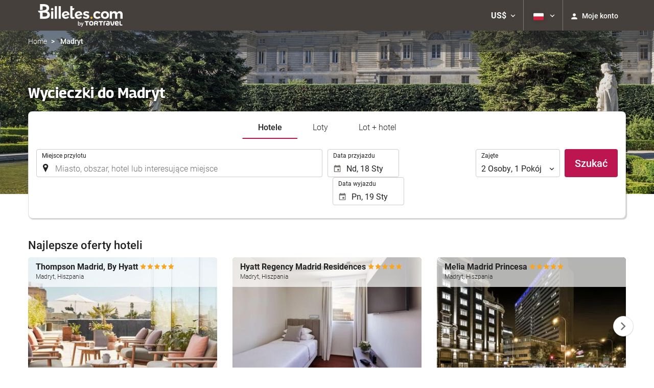

--- FILE ---
content_type: text/html; charset=UTF-8
request_url: https://booking.billetes.com/themes/ilussion/cross_domain_helper?xdm_e=https%3A%2F%2Fbooking.billetes.com%2Fpl%2Fmiejsce-przylotu%2Fmadryt-hiszpania%2Fd33794%2F&xdm_c=default9866&xdm_p=4
body_size: 2653
content:
<!DOCTYPE html>
<html lang="es"><head>
<script>
//<![CDATA[
var Themes = {"Ilusion":{"Ilusion":{"vars":{"preferencesCookie":"_upfs","preferencesDomain":".billetes.com","userCurrency":"USD","conversionRates":{"AED":4.2624029997224,"AFN":76.025625988162,"ALL":96.706320996885,"AMD":441.32883937003,"ANG":2.0776129999084,"ARS":1659.1193328217,"ATS":13.760306621023,"AUD":1.728665000067,"AWG":2.0891269999985,"AZN":1.9776720000571,"BAM":1.9559279999229,"BBD":2.3404530000191,"BDT":142.12928861804,"BEF":40.339822015219,"BGN":1.9491199999975,"BHD":0.43622900000928,"BIF":3440.3251520108,"BMD":1.1606259999515,"BND":1.4958979998888,"BOB":8.029525000232,"BRL":6.2316370015611,"BSD":1.16207599999,"BTN":105.42588996925,"BWP":15.520013992348,"BYR":20790.280128234,"BZD":2.3371530002093,"CAD":1.6152480000447,"CLP":1029.1158484973,"CNY":8.0882280022233,"COP":4282.9799089695,"CRC":567.93712118239,"CUP":30.756584986383,"CVE":110.27220672175,"CYP":0.58527447856277,"CZK":24.275825011668,"CHF":0.93158700001822,"DEM":1.9558296193711,"DJF":206.93352289548,"DKK":7.4761759988961,"DOP":74.034838899894,"DZD":150.78385439056,"EEK":15.646636951909,"EGP":54.665572998058,"ESP":166.38603443479,"ETB":181.32685198634,"FIM":5.9457271987856,"FJD":2.6456510000325,"FKP":0.86744500002494,"FRF":6.5595708750774,"GBP":0.86707700000111,"GEL":3.1225370003859,"GHC":24528.440727023,"GIP":0.86744500002494,"GMD":85.88672564657,"GNF":10173.664452199,"GRD":340.7503206205,"GTQ":8.909581998933,"GYD":243.07588615259,"HKD":9.0498069983408,"HNL":30.646003002567,"HRK":7.5393139997643,"HTG":152.21994832681,"HUF":385.44829390371,"IDR":19625.120939808,"IEP":0.78756281712765,"ILS":3.6502890004252,"INR":105.4665195479,"IQD":1522.2994028019,"IRR":967960.50721131,"ISK":146.21609203133,"ITL":1936.2696216723,"JMD":183.38198671387,"JOD":0.8229299999894,"JPY":183.60525179321,"KES":149.89979723204,"KGS":101.49717673423,"KHR":4678.3056673931,"KMF":493.26639576805,"KPW":1044.5582432619,"KRW":1710.2638577977,"KWD":0.35745000000007,"KYD":0.96836299996695,"KZT":594.21883308851,"LAK":25126.638256814,"LBP":104061.52117132,"LKR":359.98352571393,"LRD":209.75371117766,"LSL":19.02734401723,"LTL":3.4528000004254,"LUF":40.339822015219,"LVL":0.70280000001763,"LYD":6.3144129994472,"MAD":10.69879900022,"MDL":19.9233019816,"MGF":13538.871453831,"MKD":61.559023009796,"MMK":2437.4869899132,"MNT":4135.6492969396,"MOP":9.3359100021711,"MRU":46.529041021854,"MTL":0.4293006223319,"MUR":53.741319084116,"MVR":17.943715001726,"MWK":2015.0317337273,"MXN":20.45707998447,"MYR":4.7092439996779,"MZM":35335.938769885,"NAD":19.02734401723,"NGN":1646.7313370997,"NIO":42.762795058047,"NLG":2.2037110717464,"NOK":11.716754993619,"NPR":168.68102453683,"NZD":2.0177779999002,"OMR":0.44493899999636,"PAB":1.16207599999,"PEN":3.9047550004857,"PGK":4.9643239997552,"PHP":68.976428836722,"PKR":325.21505495939,"PTE":200.48196666715,"PYG":7942.5215599748,"QAR":4.2251760007943,"ROL":44624.927484493,"RUB":90.405908879577,"RWF":1694.3107586192,"SAR":4.3518669998144,"SBD":9.4284729982766,"SCR":17.715157985382,"SDD":338.94743264267,"SEK":10.703180002973,"SGD":1.4955869999302,"SHP":0.87076999999807,"SIT":239.63977349249,"SKK":30.126016040561,"SLL":24337.769297417,"SOS":662.94331184999,"SRG":4126.45096332,"STN":24.501600989737,"SVC":9.6209800015856,"SYP":12836.031253169,"SZL":19.032244003371,"THB":36.455686042932,"TND":3.4083230003631,"TOP":2.7945080003746,"TRY":50.228989946848,"TTD":7.8905159974531,"TWD":36.702514955054,"TZS":2928.3914579993,"UAH":50.390892990973,"UGX":4131.2702871192,"USD":1.1606259999515,"UYU":44.972939040526,"UZS":13908.902253799,"VEF":3843197.5403536,"VND":30495.428735233,"VUV":139.74647418248,"WST":3.2383639998546,"XAF":655.99988979202,"XCD":3.1366500003613,"XOF":655.99988979202,"XPF":119.33174224344,"YER":276.78029235749,"ZAR":19.042575014078,"ZMK":7231.7508575049,"ZWD":435.62603752509,"EUR":1,"RON":5.093642999879,"PLN":4.2225309998686,"mBTC":0.012315301269215,"AOA":1063.1336608848,"CUC":1.1606259999515,"MZN":74.168321133225,"mBCH":1.9607191152015,"mLTC":26.367515809046,"mETH":0.34889248495536,"mDSH":18.049914786713,"mEOS":441.18814260983,"VES":396.13936832646,"XRP":0.56469818892607,"USDC":1.1589242830269,"GUSD":1.1589242830269,"PAX":1.1589242830269,"BUSD":1.1589242830269,"ZWL":373.72105647205,"RSD":117.34767040231,"BYN":3.3513190000002}}}},"Components":{"LanguageSelector":{"vars":[]},"Login":{"vars":{"user":{"id":"","email":"","name":"","first_name":"","last_name":""}}},"CookiePreferenceCenter":{"vars":{"data":{"show":false}}},"MultiLogin":{"vars":{"userLoggedIn":false}}}};
//]]>
</script>
<!--[if lt IE 9]><script src="https://eur2.otcdn.com/headers/vendor/json/json3.min.js?v=1748355822"></script><![endif]--><script src="https://eur2.otcdn.com/headers/ac/il_cd/il_cd_eb1bf117ce1f7b430a294cb622ee3f2f_20251222_124029.js"></script><meta name="robots" content="noindex, follow"></head>
<body>
<script>
</script>
</body>
</html>


--- FILE ---
content_type: text/javascript
request_url: https://eur4.otcdn.com/headers/common/js/libraries/i18n/locales/pl.js?v=1748355805
body_size: 3119
content:
var I18nLocaleData = {"locale":"pl","currencies":{"AED":{"symbol":"AED","_rounding":"0","_digits":"2","name":"dirham arabski"},"AFN":{"symbol":"AFN","_rounding":"0","_digits":"0","name":"afgani"},"ALL":{"symbol":"ALL","_rounding":"0","_digits":"0","name":"lek alba\u0144ski"},"AMD":{"symbol":"AMD","_rounding":"0","_digits":"0","name":"dram arme\u0144ski"},"ANG":{"symbol":"ANG","_rounding":"0","_digits":"2","name":"gulden antylski"},"AOA":{"symbol":"AOA","_rounding":"0","_digits":"2","name":"kwanza angola\u0144ska"},"ARS":{"symbol":"AR$","_rounding":"0","_digits":"2","name":"peso argenty\u0144skie"},"ATS":{"symbol":"ATS","_rounding":"0","_digits":"2","name":"szyling austriacki"},"AUD":{"symbol":"AU$","_rounding":"0","_digits":"2","name":"dolar australijski"},"AWG":{"symbol":"AWG","_rounding":"0","_digits":"2","name":"florin aruba\u0144ski"},"AZN":{"symbol":"AZN","_rounding":"0","_digits":"2","name":"manat azerski"},"BAM":{"symbol":"BAM","_rounding":"0","_digits":"2","name":"marka zamienna Bo\u015bni i Hercegowiny"},"BBD":{"symbol":"BBD","_rounding":"0","_digits":"2","name":"dolar Barbadosu"},"BDT":{"symbol":"BDT","_rounding":"0","_digits":"2","name":"taka bengalska"},"BEF":{"symbol":"BEF","_rounding":"0","_digits":"2","name":"frank belgijski"},"BGN":{"symbol":"BGN","_rounding":"0","_digits":"2","name":"lew bu\u0142garski"},"BHD":{"symbol":"BHD","_rounding":"0","_digits":"3","name":"dinar bahra\u0144ski"},"BIF":{"symbol":"BIF","_rounding":"0","_digits":"0","name":"frank burundyjski"},"BMD":{"symbol":"BMD","_rounding":"0","_digits":"2","name":"dolar bermudzki"},"BND":{"symbol":"BND","_rounding":"0","_digits":"2","name":"dolar brunejski"},"BOB":{"symbol":"BOB","_rounding":"0","_digits":"2","name":"boliviano"},"BRL":{"symbol":"R$","_rounding":"0","_digits":"2","name":"real brazylijski"},"BSD":{"symbol":"BSD","_rounding":"0","_digits":"2","name":"dolar bahamski"},"BTN":{"symbol":"BTN","_rounding":"0","_digits":"2","name":"ngultrum bhuta\u0144ski"},"BUSD":{"symbol":"BUSD","_rounding":"0","_digits":"2","name":"Binance USD"},"BWP":{"symbol":"BWP","_rounding":"0","_digits":"2","name":"pula botswa\u0144ska"},"BYN":{"symbol":"BYN","_rounding":"0","_digits":"2","name":"BYN"},"BYR":{"symbol":"BYR","_rounding":"0","_digits":"0","name":"rubel bia\u0142oruski"},"BZD":{"symbol":"BZD","_rounding":"0","_digits":"2","name":"dolar belize\u0144ski"},"CAD":{"symbol":"CA$","_rounding":"0","_digits":"2","_cashRounding":"5","name":"dolar kanadyjski"},"CHF":{"symbol":"Sfr","_rounding":"0","_digits":"2","_cashRounding":"5","name":"frank szwajcarski"},"CLP":{"symbol":"CL$","_rounding":"0","_digits":"0","name":"peso chilijskie"},"CNY":{"symbol":"CNY","_rounding":"0","_digits":"2","name":"juan chi\u0144ski"},"COP":{"symbol":"COL$","_rounding":"0","_digits":"0","name":"peso kolumbijskie"},"CRC":{"symbol":"\u20a1","_rounding":"0","_digits":"0","name":"colon kostaryka\u0144ski"},"CUC":{"symbol":"CUC","_rounding":"0","_digits":"2","name":"peso kuba\u0144skie wymienialne"},"CUP":{"symbol":"CUP","_rounding":"0","_digits":"2","name":"peso kuba\u0144skie"},"CVE":{"symbol":"CVE","_rounding":"0","_digits":"2","name":"escudo zielonoprzyl\u0105dkowe"},"CYP":{"symbol":"CYP","_rounding":"0","_digits":"2","name":"funt cypryjski"},"CZK":{"symbol":"K\u010d","_rounding":"0","_digits":"2","_cashDigits":"0","_cashRounding":"0","name":"korona czeska"},"DEM":{"symbol":"DEM","_rounding":"0","_digits":"2","name":"marka niemiecka"},"DJF":{"symbol":"DJF","_rounding":"0","_digits":"0","name":"frank d\u017cibutyjski"},"DKK":{"symbol":"Dkr","_rounding":"0","_digits":"2","name":"korona du\u0144ska"},"DOP":{"symbol":"DOP","_rounding":"0","_digits":"2","name":"peso dominika\u0144skie"},"DZD":{"symbol":"DZD","_rounding":"0","_digits":"2","name":"dinar algierski"},"EEK":{"symbol":"EEK","_rounding":"0","_digits":"2","name":"korona esto\u0144ska"},"EGP":{"symbol":"EGP","_rounding":"0","_digits":"2","name":"funt egipski"},"ESP":{"symbol":"ESP","_rounding":"0","_digits":"0","name":"peseta hiszpa\u0144ska"},"ETB":{"symbol":"ETB","_rounding":"0","_digits":"2","name":"birr etiopski"},"EUR":{"symbol":"\u20ac","_rounding":"0","_digits":"2","name":"euro"},"FIM":{"symbol":"FIM","_rounding":"0","_digits":"2","name":"marka fi\u0144ska"},"FJD":{"symbol":"FJD","_rounding":"0","_digits":"2","name":"dolar fid\u017ci"},"FKP":{"symbol":"FKP","_rounding":"0","_digits":"2","name":"funt falklandzki"},"FRF":{"symbol":"FRF","_rounding":"0","_digits":"2","name":"frank francuski"},"GBP":{"symbol":"\u00a3","_rounding":"0","_digits":"2","name":"funt szterling"},"GEL":{"symbol":"GEL","_rounding":"0","_digits":"2","name":"lari gruzi\u0144skie"},"GHC":{"symbol":"GHC","_rounding":"0","_digits":"2","name":"cedi gha\u0144skie (1979\u20132007)"},"GIP":{"symbol":"GIP","_rounding":"0","_digits":"2","name":"funt gibraltarski"},"GMD":{"symbol":"GMD","_rounding":"0","_digits":"2","name":"dalasi gambijskie"},"GNF":{"symbol":"GNF","_rounding":"0","_digits":"0","name":"frank gwinejski"},"GRD":{"symbol":"GRD","_rounding":"0","_digits":"2","name":"drachma grecka"},"GTQ":{"symbol":"GTQ","_rounding":"0","_digits":"2","name":"quetzal gwatemalski"},"GUSD":{"symbol":"GUSD","_rounding":"0","_digits":"2","name":"Gemini USD Dollar"},"GYD":{"symbol":"GYD","_rounding":"0","_digits":"0","name":"dolar guja\u0144ski"},"HKD":{"symbol":"HKD","_rounding":"0","_digits":"2","name":"dolar hongko\u0144ski"},"HNL":{"symbol":"HNL","_rounding":"0","_digits":"2","name":"lempira honduraska"},"HRK":{"symbol":"HRK","_rounding":"0","_digits":"2","name":"kuna chorwacka"},"HTG":{"symbol":"HTG","_rounding":"0","_digits":"2","name":"gourde haita\u0144skie"},"HUF":{"symbol":"Ft","_rounding":"0","_digits":"0","name":"forint w\u0119gierski"},"IDR":{"symbol":"IDR","_rounding":"0","_digits":"0","name":"rupia indonezyjska"},"IEP":{"symbol":"IEP","_rounding":"0","_digits":"2","name":"funt irlandzki"},"ILS":{"symbol":"\u20aa","_rounding":"0","_digits":"2","name":"nowy szekel izraelski"},"INR":{"symbol":"\u20b9","_rounding":"0","_digits":"2","name":"rupia indyjska"},"IQD":{"symbol":"IQD","_rounding":"0","_digits":"0","name":"dinar iracki"},"IRR":{"symbol":"IRR","_rounding":"0","_digits":"0","name":"rial ira\u0144ski"},"ISK":{"symbol":"ISK","_rounding":"0","_digits":"0","name":"korona islandzka"},"ITL":{"symbol":"ITL","_rounding":"0","_digits":"0","name":"lir w\u0142oski"},"JMD":{"symbol":"JMD","_rounding":"0","_digits":"2","name":"dolar jamajski"},"JOD":{"symbol":"JOD","_rounding":"0","_digits":"3","name":"dinar jorda\u0144ski"},"JPY":{"symbol":"\u00a5","_rounding":"0","_digits":"0","name":"jen japo\u0144ski"},"KES":{"symbol":"KES","_rounding":"0","_digits":"2","name":"szyling kenijski"},"KGS":{"symbol":"KGS","_rounding":"0","_digits":"2","name":"som kirgiski"},"KHR":{"symbol":"KHR","_rounding":"0","_digits":"2","name":"riel kambod\u017ca\u0144ski"},"KMF":{"symbol":"KMF","_rounding":"0","_digits":"0","name":"frank komoryjski"},"KPW":{"symbol":"KPW","_rounding":"0","_digits":"0","name":"won p\u00f3\u0142nocnokorea\u0144ski"},"KRW":{"symbol":"\u20a9","_rounding":"0","_digits":"0","name":"won po\u0142udniowokorea\u0144ski"},"KWD":{"symbol":"KWD","_rounding":"0","_digits":"3","name":"dinar kuwejcki"},"KYD":{"symbol":"KYD","_rounding":"0","_digits":"2","name":"dolar kajma\u0144ski"},"KZT":{"symbol":"KZT","_rounding":"0","_digits":"2","name":"tenge kazachskie"},"LAK":{"symbol":"LAK","_rounding":"0","_digits":"0","name":"kip laota\u0144ski"},"LBP":{"symbol":"LBP","_rounding":"0","_digits":"0","name":"funt liba\u0144ski"},"LKR":{"symbol":"LKR","_rounding":"0","_digits":"2","name":"rupia lankijska"},"LRD":{"symbol":"LRD","_rounding":"0","_digits":"2","name":"dolar liberyjski"},"LSL":{"symbol":"LSL","_rounding":"0","_digits":"2","name":"loti Lesoto"},"LTL":{"symbol":"LTL","_rounding":"0","_digits":"2","name":"lit litewski"},"LUF":{"symbol":"LUF","_rounding":"0","_digits":"0","name":"frank luksemburski"},"LVL":{"symbol":"LVL","_rounding":"0","_digits":"2","name":"\u0142at \u0142otewski"},"LYD":{"symbol":"LYD","_rounding":"0","_digits":"3","name":"dinar libijski"},"MAD":{"symbol":"MAD","_rounding":"0","_digits":"2","name":"dirham maroka\u0144ski"},"MDL":{"symbol":"MDL","_rounding":"0","_digits":"2","name":"lej mo\u0142dawski"},"MGF":{"symbol":"MGF","_rounding":"0","_digits":"0","name":"frank malgaski"},"MKD":{"symbol":"MKD","_rounding":"0","_digits":"2","name":"denar macedo\u0144ski"},"MMK":{"symbol":"MMK","_rounding":"0","_digits":"0","name":"kiat birma\u0144ski"},"MNT":{"symbol":"MNT","_rounding":"0","_digits":"0","name":"tugrik mongolski"},"MOP":{"symbol":"MOP","_rounding":"0","_digits":"2","name":"pataca Makau"},"MRU":{"symbol":"MRU","_rounding":"0","_digits":"2","name":"MRU"},"MTL":{"symbol":"MTL","_rounding":"0","_digits":"2","name":"lira malta\u0144ska"},"MUR":{"symbol":"MUR","_rounding":"0","_digits":"0","name":"rupia maurytyjska"},"MVR":{"symbol":"MVR","_rounding":"0","_digits":"2","name":"rupia malediwska"},"MWK":{"symbol":"MWK","_rounding":"0","_digits":"2","name":"kwacha malawska"},"MXN":{"symbol":"MX$","_rounding":"0","_digits":"2","name":"peso meksyka\u0144skie"},"MYR":{"symbol":"MYR","_rounding":"0","_digits":"2","name":"ringgit malezyjski"},"MZM":{"symbol":"MZM","_rounding":"0","_digits":"2","name":"metical Mozambik"},"MZN":{"symbol":"MZN","_rounding":"0","_digits":"2","name":"metical mozambicki"},"NAD":{"symbol":"NAD","_rounding":"0","_digits":"2","name":"dolar namibijski"},"NGN":{"symbol":"NGN","_rounding":"0","_digits":"2","name":"naira nigeryjska"},"NIO":{"symbol":"NIO","_rounding":"0","_digits":"2","name":"cordoba nikaragua\u0144ska"},"NLG":{"symbol":"NLG","_rounding":"0","_digits":"2","name":"gulden holenderski"},"NOK":{"symbol":"Nkr","_rounding":"0","_digits":"2","name":"korona norweska"},"NPR":{"symbol":"NPR","_rounding":"0","_digits":"2","name":"rupia nepalska"},"NZD":{"symbol":"NZ$","_rounding":"0","_digits":"2","name":"dolar nowozelandzki"},"OMR":{"symbol":"OMR","_rounding":"0","_digits":"3","name":"rial oma\u0144ski"},"PAB":{"symbol":"PAB","_rounding":"0","_digits":"2","name":"balboa panamski"},"PAX":{"symbol":"PAX","_rounding":"0","_digits":"2","name":"Paxos Standard USD"},"PEN":{"symbol":"S\/.","_rounding":"0","_digits":"2","name":"nowy sol peruwia\u0144ski"},"PGK":{"symbol":"PGK","_rounding":"0","_digits":"2","name":"kina Papua Nowa Gwinea"},"PHP":{"symbol":"PHP","_rounding":"0","_digits":"2","name":"peso filipi\u0144skie"},"PKR":{"symbol":"PKR","_rounding":"0","_digits":"0","name":"rupia pakista\u0144ska"},"PLN":{"symbol":"z\u0142","_rounding":"0","_digits":"2","name":"z\u0142oty polski"},"PTE":{"symbol":"PTE","_rounding":"0","_digits":"2","name":"escudo portugalskie"},"PYG":{"symbol":"PYG","_rounding":"0","_digits":"0","name":"guarani paragwajskie"},"QAR":{"symbol":"QAR","_rounding":"0","_digits":"2","name":"rial katarski"},"ROL":{"symbol":"ROL","_rounding":"0","_digits":"2","name":"lej rumu\u0144ski (1952\u20132006)"},"RON":{"symbol":"RON","_rounding":"0","_digits":"2","name":"leja rumu\u0144ska"},"RSD":{"symbol":"RSD","_rounding":"0","_digits":"0","name":"dinar serbski"},"RUB":{"symbol":"RUB","_rounding":"0","_digits":"2","name":"rubel rosyjski"},"RWF":{"symbol":"RWF","_rounding":"0","_digits":"0","name":"frank ruandyjski"},"SAR":{"symbol":"SAR","_rounding":"0","_digits":"2","name":"rial saudyjski"},"SBD":{"symbol":"SBD","_rounding":"0","_digits":"2","name":"dolar Wysp Salomona"},"SCR":{"symbol":"SCR","_rounding":"0","_digits":"2","name":"rupia seszelska"},"SDD":{"symbol":"SDD","_rounding":"0","_digits":"2","name":"dinar suda\u0144ski"},"SEK":{"symbol":"Skr","_rounding":"0","_digits":"2","name":"korona szwedzka"},"SGD":{"symbol":"S$","_rounding":"0","_digits":"2","name":"dolar singapurski"},"SHP":{"symbol":"SHP","_rounding":"0","_digits":"2","name":"funt Wyspy \u015awi\u0119tej Heleny"},"SIT":{"symbol":"SIT","_rounding":"0","_digits":"2","name":"tolar s\u0142owe\u0144ski"},"SKK":{"symbol":"SKK","_rounding":"0","_digits":"2","name":"korona s\u0142owacka"},"SLL":{"symbol":"SLL","_rounding":"0","_digits":"0","name":"leone sierraleo\u0144ski"},"SOS":{"symbol":"SOS","_rounding":"0","_digits":"0","name":"szyling somalijski"},"SRG":{"symbol":"SRG","_rounding":"0","_digits":"2","name":"gulden surinamski"},"STN":{"symbol":"STN","_rounding":"0","_digits":"2","name":"STN"},"SVC":{"symbol":"SVC","_rounding":"0","_digits":"2","name":"colon salwadorski"},"SYP":{"symbol":"SYP","_rounding":"0","_digits":"0","name":"funt syryjski"},"SZL":{"symbol":"SZL","_rounding":"0","_digits":"2","name":"lilangeni Suazi"},"THB":{"symbol":"THB","_rounding":"0","_digits":"2","name":"baht tajski"},"TND":{"symbol":"TND","_rounding":"0","_digits":"3","name":"dinar tunezyjski"},"TOP":{"symbol":"TOP","_rounding":"0","_digits":"2","name":"pa'anga tongijska"},"TRY":{"symbol":"TRY","_rounding":"0","_digits":"2","name":"lira turecka"},"TTD":{"symbol":"TTD","_rounding":"0","_digits":"2","name":"dolar Trynidadu i Tobago"},"TWD":{"symbol":"TWD","_rounding":"0","_digits":"2","_cashDigits":"0","_cashRounding":"0","name":"nowy dolar tajwa\u0144ski"},"TZS":{"symbol":"TZS","_rounding":"0","_digits":"0","name":"szyling tanza\u0144ski"},"UAH":{"symbol":"UAH","_rounding":"0","_digits":"2","name":"hrywna ukrai\u0144ska"},"UGX":{"symbol":"UGX","_rounding":"0","_digits":"0","name":"szyling ugandyjski"},"USD":{"symbol":"US$","_rounding":"0","_digits":"2","name":"dolar ameryka\u0144ski"},"USDC":{"symbol":"USDC","_rounding":"0","_digits":"2","name":"Circle USD Coin"},"UYU":{"symbol":"UYU","_rounding":"0","_digits":"2","name":"peso urugwajskie"},"UZS":{"symbol":"UZS","_rounding":"0","_digits":"0","name":"som uzbecki"},"VEF":{"symbol":"BsF.","_rounding":"0","_digits":"2","name":"boliwar wenezuelski"},"VES":{"symbol":"Bs. S","_rounding":"0","_digits":"2","name":"boliwar wenezuelski"},"VND":{"symbol":"VND","_rounding":"0","_digits":"0","name":"dong wietnamski"},"VUV":{"symbol":"VUV","_rounding":"0","_digits":"0","name":"vatu Vanuatu"},"WST":{"symbol":"WST","_rounding":"0","_digits":"2","name":"tala samoa\u0144ska"},"XAF":{"symbol":"FCFA","_rounding":"0","_digits":"0","name":"frank CFA BEAC"},"XCD":{"symbol":"EC$","_rounding":"0","_digits":"2","name":"dolar wschodniokaraibski"},"XOF":{"symbol":"CFA","_rounding":"0","_digits":"0","name":"frank CFA"},"XPF":{"symbol":"CFPF","_rounding":"0","_digits":"0","name":"frank CFP"},"XRP":{"symbol":"XRP","_rounding":"0","_digits":"2","name":"Ripple"},"YER":{"symbol":"YER","_rounding":"0","_digits":"0","name":"rial jeme\u0144ski"},"ZAR":{"symbol":"ZAR","_rounding":"0","_digits":"2","name":"rand po\u0142udniowoafryka\u0144ski"},"ZMK":{"symbol":"ZMK","_rounding":"0","_digits":"0","name":"kwacha zambijska (1968\u20132012)"},"ZWD":{"symbol":"ZWD","_rounding":"0","_digits":"0","name":"dolar Zimbabwe (1980\u20132008)"},"ZWL":{"symbol":"ZWL","_rounding":"0","_digits":"2","name":"dolar Zimbabwe (2009)"},"mBCH":{"symbol":"mBCH","_rounding":"0","_digits":"2","name":"bitcoin Cash"},"mBTC":{"symbol":"mBTC","_rounding":"0","_digits":"2","name":"bitcoin"},"mDSH":{"symbol":"mDSH","_rounding":"0","_digits":"2","name":"DASH"},"mEOS":{"symbol":"mEOS","_rounding":"0","_digits":"2","name":"EOS"},"mETH":{"symbol":"mETH","_rounding":"0","_digits":"2","name":"ETH"},"mLTC":{"symbol":"mLTC","_rounding":"0","_digits":"2","name":"LTC"}},"symbols":{"decimal":",","group":"\u00a0","list":";","percentSign":"%","plusSign":"+","minusSign":"-","exponential":"E","superscriptingExponent":"\u00d7","perMille":"\u2030","infinity":"\u221e","nan":"NaN"},"length_unit_patterns":{"long":{"length-centimeter":{"unitPattern-count-one":"{0} centymetr","unitPattern-count-other":"{0} centymetra"},"length-meter":{"unitPattern-count-one":"{0} metr","unitPattern-count-other":"{0} metra"},"length-kilometer":{"unitPattern-count-one":"{0} kilometr","unitPattern-count-other":"{0} kilometra"},"length-foot":{"unitPattern-count-one":"{0} stopa","unitPattern-count-other":"{0} stopy"},"length-yard":{"unitPattern-count-one":"{0} jard","unitPattern-count-other":"{0} jarda"},"length-mile":{"unitPattern-count-one":"{0} mila","unitPattern-count-other":"{0} mili"}},"short":{"length-centimeter":{"unitPattern-count-one":"{0} cm","unitPattern-count-other":"{0} cm"},"length-meter":{"unitPattern-count-one":"{0} m","unitPattern-count-other":"{0} m"},"length-kilometer":{"unitPattern-count-one":"{0} km","unitPattern-count-other":"{0} km"},"length-foot":{"unitPattern-count-one":"{0} ft","unitPattern-count-other":"{0} ft"},"length-yard":{"unitPattern-count-one":"{0} yd","unitPattern-count-other":"{0} yd"},"length-mile":{"unitPattern-count-one":"{0} mila","unitPattern-count-other":"{0} mili"}},"narrow":{"length-centimeter":{"unitPattern-count-one":"{0} cm","unitPattern-count-other":"{0} cm"},"length-meter":{"unitPattern-count-one":"{0} m","unitPattern-count-other":"{0} m"},"length-kilometer":{"unitPattern-count-one":"{0} km","unitPattern-count-other":"{0} km"},"length-foot":{"unitPattern-count-one":"{0} ft","unitPattern-count-other":"{0} ft"},"length-yard":{"unitPattern-count-one":"{0} yd","unitPattern-count-other":"{0} yd"},"length-mile":{"unitPattern-count-one":"{0} mi","unitPattern-count-other":"{0} mi"}}},"temperature_unit_patterns":{"long":{"temperature-celsius":{"unitPattern-count-one":"{0} stopie\u0144 Celsjusza","unitPattern-count-other":"{0} stopnia Celsjusza"},"temperature-fahrenheit":{"unitPattern-count-one":"{0} stopie\u0144 Fahrenheita","unitPattern-count-other":"{0} stopnia Fahrenheita"}},"short":{"temperature-celsius":{"unitPattern-count-one":"{0}\u00b0C","unitPattern-count-other":"{0}\u00b0C"},"temperature-fahrenheit":{"unitPattern-count-one":"{0}\u00b0F","unitPattern-count-other":"{0}\u00b0F"}},"narrow":{"temperature-celsius":{"unitPattern-count-one":"{0}\u00b0","unitPattern-count-other":"{0}\u00b0"},"temperature-fahrenheit":{"unitPattern-count-one":"{0}\u00b0F","unitPattern-count-other":"{0}\u00b0F"}}},"speed_unit_patterns":{"long":{"speed-kilometer-per-hour":{"unitPattern-count-one":"{0} kilometr na godzin\u0119","unitPattern-count-other":"{0} kilometra na godzin\u0119"},"speed-meter-per-second":{"unitPattern-count-one":"{0} metr na sekund\u0119","unitPattern-count-other":"{0} metra na sekund\u0119"},"speed-mile-per-hour":{"unitPattern-count-one":"{0} mila na godzin\u0119","unitPattern-count-other":"{0} mili na godzin\u0119"}},"short":{"speed-kilometer-per-hour":{"unitPattern-count-one":"{0} km\/h","unitPattern-count-other":"{0} km\/h"},"speed-meter-per-second":{"unitPattern-count-one":"{0} m\/s","unitPattern-count-other":"{0} m\/s"},"speed-mile-per-hour":{"unitPattern-count-one":"{0} mi\/h","unitPattern-count-other":"{0} mi\/h"}},"narrow":{"speed-kilometer-per-hour":{"unitPattern-count-one":"{0} km\/h","unitPattern-count-other":"{0} km\/h"},"speed-meter-per-second":{"unitPattern-count-one":"{0} m\/s","unitPattern-count-other":"{0} m\/s"},"speed-mile-per-hour":{"unitPattern-count-one":"{0} mi\/h","unitPattern-count-other":"{0} mi\/h"}}},"decimal_pattern":"#,##0.###","currency_pattern":"#,##0.00 \u00a4","html_price_pattern":"#,##0.00 <span class=\"symbol\">\u00a4<\/span>","pattern":"#,##0.00 <span class=\"symbol\">\u00a4<\/span>"};

--- FILE ---
content_type: text/javascript
request_url: https://eur2.otcdn.com/headers/common/js/libraries/widgets/search/RadioButtonGroupWidget/Plugin.js?v=1749489350
body_size: 1217
content:
Destinia.Widget.RadioButtonGroupWidget=function(){Destinia.Widget.Base.apply(this,arguments);var a=this;this.val=function(){if(arguments.length>0){var c=arguments[0];if(c){var b=a.widget.find("input[value='"+c+"']");if(b.length>0){b.click()}}}return this.getValue()};this.onClickRadio=function(c){c.stopPropagation();var b={id:c.target.id,target:c.target,value:c.target.value};a.emit("click-radio",b)};this.getValue=function(b){try{var c=a.widget.find("input[type='radio']:checked");if(c.length==1){return c.val()}return""}catch(c){return""}};this.getCookieName=function(){var b=a.getSettings();return b.cookie_register_name};this.safeJsonParse=function(d,c){try{return JSON.parse(d)}catch(b){return this.handleJsonParseError(d,c,b)}};this.handleJsonParseError=function(f,e,d){try{console.error("Handling JSON parse error for value:",e,"Error:",d);const c=decodeURIComponent(f);return JSON.parse(c)}catch(b){console.error("Error decoding or parsing JSON:",b);return null}}};Destinia.Widget.RadioButtonGroupWidget.prototype=new Destinia.Widget.Base();Destinia.Widget.RadioButtonGroupWidget.pluginName="RadioButtonGroupWidget";Destinia.Widget.Factory.createWidget(Destinia.Widget.RadioButtonGroupWidget);$.extend(Destinia.Widget.RadioButtonGroupWidget.prototype,{getDefaults:function(){return{}},getEventPrefix:function(){return"radio-button-group"},getApi:function(){return{getValue:this.getValue,cookieName:this.getCookieName,val:this.val}},getDataName:function(){return"radiobuttongroup"},init:function(a){this.widget=a;a.find("input[type='radio']").change(this.onClickRadio);this.updateFromCookie()},render:function(){},updateFromCookie:function(){var a=this.getSettings().cookie;var c=this.getCookieName();if(a){var b=Ilusion.Cookie.get(a);if(b){b=this.safeJsonParse(b,a);if(b&&typeof b[c]!="undefined"){this.val(b[c])}}}}});

--- FILE ---
content_type: text/javascript
request_url: https://eur4.otcdn.com/headers/vendor/dayjs/1.10.7/locale/pl.js?v=1748355821
body_size: 1075
content:
!function(e,t){"object"==typeof exports&&"undefined"!=typeof module?module.exports=t(require("dayjs")):"function"==typeof define&&define.amd?define(["dayjs"],t):(e="undefined"!=typeof globalThis?globalThis:e||self).dayjs_locale_pl=t(e.dayjs)}(this,(function(e){"use strict";function t(e){return e&&"object"==typeof e&&"default"in e?e:{default:e}}var i=t(e);function a(e){return e%10<5&&e%10>1&&~~(e/10)%10!=1}function n(e,t,i){var n=e+" ";switch(i){case"m":return t?"minuta":"minutę";case"mm":return n+(a(e)?"minuty":"minut");case"h":return t?"godzina":"godzinę";case"hh":return n+(a(e)?"godziny":"godzin");case"MM":return n+(a(e)?"miesiące":"miesięcy");case"yy":return n+(a(e)?"lata":"lat")}}var r="stycznia_lutego_marca_kwietnia_maja_czerwca_lipca_sierpnia_września_października_listopada_grudnia".split("_"),_="styczeń_luty_marzec_kwiecień_maj_czerwiec_lipiec_sierpień_wrzesień_październik_listopad_grudzień".split("_"),s=/D MMMM/,d=function(e,t){return s.test(t)?r[e.month()]:_[e.month()]};d.s=_,d.f=r;var o={name:"pl",weekdays:"niedziela_poniedziałek_wtorek_środa_czwartek_piątek_sobota".split("_"),weekdaysShort:"ndz_pon_wt_śr_czw_pt_sob".split("_"),weekdaysMin:"Nd_Pn_Wt_Śr_Cz_Pt_So".split("_"),months:d,monthsShort:"sty_lut_mar_kwi_maj_cze_lip_sie_wrz_paź_lis_gru".split("_"),ordinal:function(e){return e+"."},weekStart:1,yearStart:4,relativeTime:{future:"za %s",past:"%s temu",s:"kilka sekund",m:n,mm:n,h:n,hh:n,d:"1 dzień",dd:"%d dni",M:"miesiąc",MM:n,y:"rok",yy:n},formats:{LT:"HH:mm",LTS:"HH:mm:ss",L:"DD.MM.YYYY",LL:"D MMMM YYYY",LLL:"D MMMM YYYY HH:mm",LLLL:"dddd, D MMMM YYYY HH:mm"}};return i.default.locale(o,null,!0),o}));

--- FILE ---
content_type: text/javascript
request_url: https://eur2.otcdn.com/headers/common/js/libraries/widgets/transport/search/TransportFlightSearcherWidget/Plugin.js?v=1761552626
body_size: 3310
content:
Destinia.Widget.TransportFlightSearcherWidget = function ()
{
    Destinia.Widget.Base.apply(this, arguments);

    this.widgets        = {};


    var self = this;
    var completeFormVisible = false;

    this.cookieManagerOptions = false;

    this.getCookieManagerOptions = function() {

        if (this.cookieManagerOptions == false) {
            this.cookieManagerOptions = this.getSettings().lastSearchCookieOptions;
        }

        return this.cookieManagerOptions;

    };

    this.onJourneySelectorClick = function(e,d)
    {
        try {
            self.updateJourneySelector(d.value);
        }catch(e) {
        }
    }


    this.updateJourneySelector = function(value)
    {

        self.setJourneySelectorCheckedToFalse();

        if (value == "ida") {
            self.showJourneyOneWay();
        }
        else if ( value == "ida_y_vuelta") {
            self.showJourneyRoundtrip();
        }
        else if (value == "multiples_destinos") {
            self.showMultiDestino();
        }

        self.setJourneySelectorCheckedByValue(value, true);

        return false;
    }

    this.setJourneySelectorCheckedToFalse = function()
    {
        try {
            var journeyselector = self.widget.find(".journeyselector");
            journeyselector.find("input").prop("checked", false);
        }catch(e) {
        }
    }


    this.setJourneySelectorCheckedByValue = function(input_value, value)
    {
        try {
            var journeyselector = self.widget.find(".journeyselector");
            journeyselector.find("input[value='"+ input_value +"']").prop("checked", value);
        }catch(e) {
        }

    }

    this.showJourneyOneWay = function ()
    {
        self.showJourney();
        self.widgets["check_date"].displayOut(false);
    }

    this.showJourneyRoundtrip = function()
    {
        self.showJourney();
        self.widgets["check_date"].displayOut(true);
        var checkGroupShowElementById = self.widgets.check_group.showElementById;
        if (typeof checkGroupShowElementById == 'function') {
            checkGroupShowElementById("fechas_flexibles_check");
        }
    }

    this.showJourney = function()
    {
        self.widget.find(".origindestiny").show();
        self.widget.find(".checkdates").show();
        self.widget.find(".multidestinos").hide();

        self.showFiltersAndAdvancedOptions();
        if (typeof self.widgets.check_group.hideElementById == 'function') {
            self.widgets.check_group.hideElementById("fechas_flexibles_check");
        }
        self.addHotelLabelShow();
        self.removeHotel();
    }


    this.showMultiDestino = function()
    {
        if (typeof self.widgets.multi_journey == "undefined") {
            self.widgets.multi_journey = self.widget.find('[data-widget-multiplesjourneylocationdate]').MultiplesJourneyLocationAndDateWidget();
            self.widgets.multi_journey = self.widgets.multi_journey.MultiplesJourneyLocationAndDateWidget();
        }
        self.widget.find(".origindestiny").hide();
        self.widget.find(".checkdates").hide();
        self.widget.find(".multidestinos").show();
        if(typeof self.widgets.check_group.hideElementById == 'function')
        {
            self.widgets.check_group.hideElementById("fechas_flexibles_check");
        }

        self.hideFiltersAndAdvancedOptions();
        self.removeHotel();

        self.addHotelLabelHide();
    }


    this.hideFiltersAndAdvancedOptions = function()
    {
        try {
            if (typeof self.widgets.check_group.hideElementById == 'function') {
                self.widgets.check_group.hideElementById("incluir_trenes");
            }
             self.widget.find("#discount_type_id").closest("[data-widget-select-group]").hide();
        }catch(err) {

        }
    }

    this.showFiltersAndAdvancedOptions = function()
    {
        try {
            var checkGroupShowElementById = self.widgets.check_group.showElementById;
            if (typeof checkGroupShowElementById == 'function' ) {
                checkGroupShowElementById("incluir_trenes");
                checkGroupShowElementById("fechas_flexibles_check");
            }
            self.widget.find("#discount_type_id").closest("[data-widget-select-group]").show();
        }catch(err) {
        }
    }


    this.onClickCheckGroup = function (e,data)
    {
        try {
            var obj = self.widget.find(".widget-checkboxgroup").CheckBoxGroupWidget();

            if (data.target.id.indexOf("incluir_trenes") >= 0) {
                self.includeTrain(data.checked);
            }

        }catch(e){
        }
    }

    this.includeBus = function(value) {
        try {
            var include_bus= (value) ? 1 : 0;
            var location_from   =  self.widgets.journey_location.getLocationFrom();
            var location_to     =  self.widgets.journey_location.getLocationTo();

            if (include_bus) {
                location_from.setAutocompleteExtraParam("include_bus", include_bus);
                location_to.setAutocompleteExtraParam("include_bus", include_bus);
            }
            else {
                location_from.unsetAutocompleteExtraParam("include_bus", include_bus);
                location_to.unsetAutocompleteExtraParam("include_bus", include_bus);
            }

            location_from.cacheFlush();
            location_to.cacheFlush();
        }
        catch(err) {
        }
    }

    this.includeTrain = function(value) {
        try {
            var include_train = (value) ? 1 : 0;
            var location_from   =  self.widgets.journey_location.getLocationFrom();
            var location_to     =  self.widgets.journey_location.getLocationTo();

            if (include_train) {
                location_from.setAutocompleteExtraParam("include_trains", include_train);
                location_to.setAutocompleteExtraParam("include_trains", include_train);
            }
            else {
                location_from.unsetAutocompleteExtraParam("include_trains", include_train);
                location_to.unsetAutocompleteExtraParam("include_trains", include_train);
            }

            location_from.cacheFlush();
            location_to.cacheFlush();
        }
        catch(err) {
        }

    }

    this.addHotel = function(event) {

        event.stopPropagation();

        self.widgets["occupancy"].addHotel();
        var hotelLayer = self.widget.find("#addhotel_layer");
        if (hotelLayer.length > 0) {
            self.widget.find("#addhotel_layer").addClass("addhotel_layer");//Marco
            self.widget.find(".addhotel_hide").removeClass("addhotel_hidden");//cerrar
            self.widget.find(".addhotel_show").hide();
        } else {
            self.widget.find(".addhotel_hide").removeClass("addhotel_hidden");//cerrar
            self.widget.find(".addhotel_show").hide();
        }

        var settings = self.getSettings();

        self.widgets.check_group.hideElementById("fechas_flexibles_check");

        return false;
    }

    this.onRemoveHotel = function(event)
    {
        event.stopPropagation();
        self.removeHotel();
        self.widgets.check_group.showElementById("fechas_flexibles_check");
        return false;
    }

    this.removeHotel = function(event){
        self.widgets['occupancy'].removeHotel();
        var hotelLayer = self.widget.find("#addhotel_layer");
        if (hotelLayer.length > 0) {
            self.widget.find("#addhotel_layer").removeClass("addhotel_layer");
            self.widget.find("#addhotel_layer > a").addClass("addhotel_hidden");
            self.widget.find(".addhotel_label").css('display','inline-block');
        } else {
            self.widget.find(".addhotel_hide").addClass("addhotel_hidden");
            self.widget.find(".addhotel_show").css('display','inline-block');
        }
        var settings = self.getSettings();

        return false;
    }

    this.updateButtonLabel = function(text)
    {
        var b = self.widget.find(self.getSubmitButtonSelector());
        b.html(text);
    }


    this.isCompleteFormVisible = function()
    {
        return this.completeFormVisible;
    }

    this.onLocationFocus = function(event,data)
    {
        event.stopPropagation();
        self.showCompleteForm();
    }


    this.onLocationItemSelected = function(event)
    {
        var location_selected = self.widget.find(event.target);
        var location_inputs = location_selected.parent().find('[data-widget-location]');

        var location_index = location_inputs.index( location_selected );
        if ( location_index > -1 && ( location_index + 1 ) < location_inputs.length ) {
            location_inputs.eq( location_index + 1 ).focus();
        } else if (self.isMultipleDestinations()) {
            location_selected.closest('[data-widget-journey-location-and-date]').find('a.in_date').focus();
        } else {
            self.widget.find('.checkdates a.in_date').focus();
        }
    }



    this.onCalendarShow = function(event)
    {
        event.stopPropagation();
        self.showCompleteForm();
    }

    this.onBackgroundClick = function(event)
    {
        self.showCompleteForm();
    };

    this.showCompleteForm = function ()
    {
        if (!self.isCompleteFormVisible()) {
            self.completeFormVisible = true;

            var $content = self.widget.find(".widget-transport-search-animation");

            $($content).removeClass("hidden").addClass("overflowHidden");

            // Si debemos mostrar el formulario completo con animación o no.
            if(self.getSettings().showWithAnimation){
                if (typeof gsap != "undefined") {
                    gsap.from($content, {
                        duration: 0.5,
                        height: 0,
                        clearProps: "all",
                        onComplete: function () {
                            $($content).removeClass("overflowHidden");
                        }
                    });
                } else {
                    $($content).removeClass("overflowHidden");
                }
            } else {
                $($content).removeClass("overflowHidden");
            }
        }
    };

    this.getWaitPageData  = function()
    {
        try {
            if (self.isMultipleDestinations()) {
                var journey_location_and_date = self.widgets.multi_journey.val();
                var journey_location = journey_location_and_date[0].journey_location;
            } else {
                var journey_location = self.widgets["journey_location"].val();
            }

            var location_from   = journey_location.location_from;
            var location_to     = journey_location.location_to;

            var data = {
                origin_id: location_from.geounit,
                destination_id: location_to.geounit,
                origin_name: location_from.text,
                destination_name: location_to.text,
                language: (typeof language_code != "undefined") ? language_code : "es"
            };

            return data;
        }catch(err){

        }
    }

    this.increaseDecreaseDate = function(type, days)
    {
        if (self.isMultipleDestinations()) {
            self.widgets.multi_journey.increaseDecreaseDate(type, days);
        }
        else {

            var value = self.widgets.check_date.val();
            if (type == 0) {
                value.checkin.add(days, 'day');
            }else if (type == 1){
                value.checkout.add(days, 'day');
            }
            self.widgets.check_date.val(value);
        }
    }

    this.submit = function()
    {
        self.widget.find(self.getSubmitButtonSelector()).click();
    };


    this.configureURLAction = function()
    {
        if (!self.isMultipleDestinations()) {
            var num_rooms = self.widgets['occupancy'].getRoomsNumber();
            if (num_rooms > 0) {
                var settings = self.getSettings();
                self.widget.attr("action", settings.url.flightAndHotel);
            }
        }
    };

    this.isMultipleDestinations = function() {
        var journey_type = self.widgets.journey_selector.val();

        return (journey_type == "multiples_destinos");
    };

    this.addHotelLabelShow = function()
    {
        self.widget.find('.addhotel_show').css('display','inline-block');
    };

    this.addHotelLabelHide = function()
    {
        self.widget.find('.addhotel_show').hide();
    };

    this.updateDate = function(date_departure, date_return)
    {
        self.widgets.check_date.val({
            'checkin':  date_departure,
            'checkout': date_return
        });
    };

    this.getCheckBoxFilter = function()
    {
        return self.widgets.check_group;
    };

    this.areWeInWhiteLabel = function()
    {
        var settings = self.getSettings();
        return (settings.whiteLabel == true) ? true : false;
    };

    this.hasIntTools = function()
    {
        var settings = self.getSettings();
        return (settings.intTools == true) ? true : false;
    };

    this.hasWaitPage = function()
    {
        return !(self.hasIntTools() || self.areWeInWhiteLabel());
    };

    this.getSubmitButtonSelector = function()
    {
        return "div.continente_boton_submit button[type='submit']";
    };

};

Destinia.Widget.TransportFlightSearcherWidget.prototype = new Destinia.Widget.Base();
Destinia.Widget.TransportFlightSearcherWidget.pluginName = 'TransportFlightSearcherWidget';

Destinia.Widget.Factory.createWidget(Destinia.Widget.TransportFlightSearcherWidget);


$.extend(
    Destinia.Widget.TransportFlightSearcherWidget.prototype,
    {
        getDefaults : function ()
        {
            return {
                cookieDomain: '.destinia.com',
                cookie: false
            };
        },

        render : function ()
        {
            this.addPerformanceEndMark();
        },

        init : function (widget)
        {
            this.addPerformanceStartMark();
            try {
                this.widget = widget;
                this.initChildren();
                this.widgets["journey_selector"] = widget.find("[id$='journey_selector']").RadioButtonGroupWidget();
                this.widgets["check_date"] = (widget.find("[data-widget-checkdatesscroll]").length)
                    ? widget.find("[data-widget-checkdatesscroll]").CheckDatesScrollWidget()
                    : widget.find("[data-widget-checkdates]").CheckDatesWidget();

                this.widgets["journey_location"] = widget.find("[data-widget-journeylocation]").JourneyLocationWidget();
                var journey_location =  widget.find(".origindestiny");
                if (journey_location.length > 1) {
                    this.widgets["journey_location"] = $(journey_location).find("[data-widget-journeylocation]").JourneyLocationWidget();
                }
                this.widgets["occupancy"]        = widget.find("[data-widget-occupancy]").OccupancyLayerWidget();
                this.widgets["check_group"]      = widget.find(".widget-checkboxgroup").CheckBoxGroupWidget();


                widget.on("location.focus", this.onLocationFocus);
                widget.on("location.blur", this.onLocationBlur);
                widget.on("location.itemSelected", this.onLocationItemSelected);
                widget.find("fieldset.dates > a,div.dates > a").on('click', this.onCalendarShow);
                widget.find(".multidestinos").find("div.dates > a").on('click', this.onCalendarShow);
                widget.on("calendar.set", this.onDateChange);
                widget.parent().on('click', this.onBackgroundClick);

                widget.find('.continente_boton_submit > button')
                    .removeClass('disabled').prop('disabled', false).button("default");

                var group_button = widget.find("[data-widget-radiobuttongroup]");
                group_button.on("radio-button-group.click-radio",this.onJourneySelectorClick);

                //CheckBoxGroup include train
                widget.find(".widget-checkboxgroup").on("after_click_item", this.onClickCheckGroup);

                //addHotel
                widget.find(".addhotel_show").click(this.addHotel);

                //close hotel
                widget.find(".addhotel_hide").click(this.onRemoveHotel);


                this.setOnSubmitListener(widget);


                var journey_selector_value = this.widgets.journey_selector.getValue();
                this.updateJourneySelector(journey_selector_value);
                this.configureAutoCompleteWhenTrainsAreIncluded();
                this.configureAutoCompleteWhenBusAreIncluded();

            }catch(e) {
            }
        },

        configureAutoCompleteWhenTrainsAreIncluded: function()
        {
            var self = this;
            var settings = self.getSettings();
            self.includeTrain(settings.includeTrains ?? false);
        },

        configureAutoCompleteWhenBusAreIncluded: function()
        {
            var self = this;
            var settings = self.getSettings();
            self.includeBus(settings.includeBus ?? false);
        },

        setOnSubmitListener: function(widget)
        {
            var self = this;

            self.widget.find(self.getSubmitButtonSelector()).click(function(event){

                SearcherCustomerLocationParams.set(self.widget, self.getSettings().market);

                var cookieData = {};
                var journey_selector = self.widgets["journey_selector"].val();
                var validate_result = true;

                for (var widget in self.widgets) {
                    try {
                        if (self.isMultipleDestinations() && widget == "journey_location" ) {
                            continue;
                        }

                        if (!self.isMultipleDestinations() && widget == "multi_journey" ) {
                            continue;
                        }

                        //Validate
                        if (typeof self.widgets[widget].validate == 'function' && !self.widgets[widget].validate()) {
                            validate_result = false;
                        }

                        //cookie
                        if (typeof self.widgets[widget].cookieName == 'function') {
                            cookieData[self.widgets[widget].cookieName()] = self.widgets[widget].val();
                        }
                    }catch(err) {

                        event.preventDefault();
                        event.stopPropagation();

                        alert(err);
                        validate_result = false;

                        //return false;
                    }
                }

                if (validate_result == false) {
                    return false;
                }

                var cookieName = self.getSettings().cookie;
                if (cookieName) {
                    Ilusion.Cookie.set(cookieName, JSON.stringify(cookieData), {
                        expires: 7,
                        path: '/',
                        domain: self.getSettings().cookieDomain
                    });
                }

                LastSearchCookieManager.updateCookie(self.getCookieManagerOptions());

                self.widget.find('.continente_boton_submit > button')
                    .addClass('disabled').prop('disabled', true).button("loading");
                self.configureURLAction();
                self.widget.submit();

                return false;
            });
        },

        getDataName : function ()
        {
            return 'transportflightsearcher';
        },

        getApi : function ()
        {
            return {
                increaseDecreaseDate: this.increaseDecreaseDate,
                submit: this.submit,
                updateDate: this.updateDate,
                getCheckBoxFilter: this.getCheckBoxFilter,
                showCompleteForm: this.showCompleteForm
            };
        },

        getEventPrefix : function ()
        {
            return 'TransportFlightSearcherWidget';
        }

    }
);
